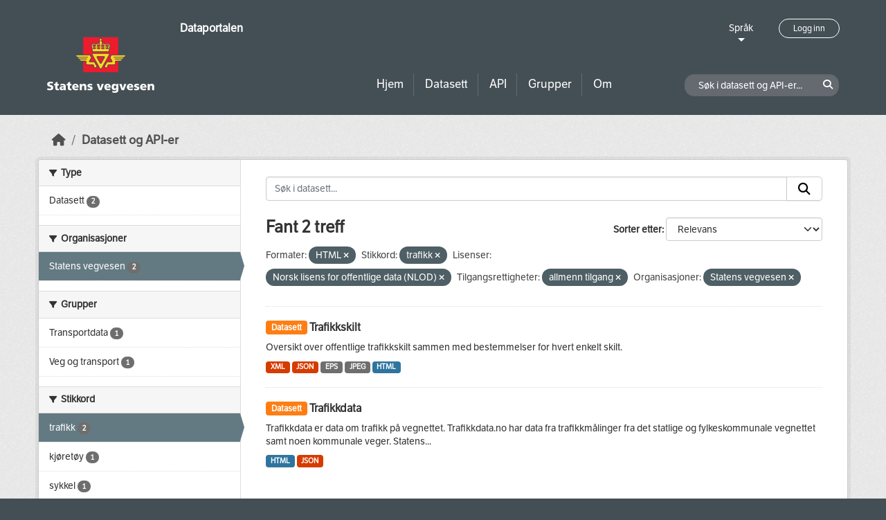

--- FILE ---
content_type: text/html; charset=utf-8
request_url: https://dataut.vegvesen.no/nb/dataset/?res_format=HTML&tags=trafikk&license_id=NLOD&access_rights=http%3A%2F%2Fpublications.europa.eu%2Fresource%2Fauthority%2Faccess-right%2FPUBLIC&organization=statens-vegvesen
body_size: 26505
content:
<!DOCTYPE html>
<!--[if IE 9]> <html lang="nb" class="ie9"> <![endif]-->
<!--[if gt IE 8]><!--> <html lang="nb"  > <!--<![endif]-->
  <head>
    <meta charset="utf-8" />
      <meta name="csrf_field_name" content="_csrf_token" />
      <meta name="_csrf_token" content="ImViZmEwYzgwYTk2OTU2YTQ4YmE0ODc2M2I4MmQ4NWVhN2ExYzA5OWIi.aXKGCg.VCaZ4epUbotGzW9Ly470lAeLX0A" />

      <meta name="generator" content="ckan 2.11.3" />
      <meta name="viewport" content="width=device-width, initial-scale=1.0">
    <title>Datasett - Dataportalen</title>

    
    
    <link rel="shortcut icon" href="/uploads/admin/favicon.ico" />
    
    
        <link rel="alternate" type="text/n3" href="https://dataut.vegvesen.no/nb/catalog.n3"/>
        <link rel="alternate" type="text/turtle" href="https://dataut.vegvesen.no/nb/catalog.ttl"/>
        <link rel="alternate" type="application/rdf+xml" href="https://dataut.vegvesen.no/nb/catalog.xml"/>
        <link rel="alternate" type="application/ld+json" href="https://dataut.vegvesen.no/nb/catalog.jsonld"/>
    


    
  
    
  
      
      
      
    
  

    

  



    
    <link href="/webassets/ckanext-permissions/b8f7c37d-permission-manager.css" rel="stylesheet"/>
<link href="/webassets/base/51d427fe_main.css" rel="stylesheet"/>
<link href="/webassets/ckanext-activity/8dd77216_activity.css" rel="stylesheet"/>
<link href="/webassets/ckanext-nora/6557edea_main.css" rel="stylesheet"/>
<link href="/webassets/ckanext-scheming/728ec589_scheming_css.css" rel="stylesheet"/>
    
    

  </head>

  
  <body data-site-root="https://dataut.vegvesen.no/" data-locale-root="https://dataut.vegvesen.no/nb/" >

    
    <div class="visually-hidden-focusable"><a href="#content">Skip to main content</a></div>
  

  
    


    
	
    

    <header class="masthead nora-header">
		  
		<div class="container two-sections">
			<div class="row">
				<div class="col-sm-3">
					<div class="logo-section">
					
						<h1 class="logo-description">
						<a href="/nb/">Dataportalen</a>
						</h1>
						
							<a class="logo" href="/nb/">
								<img src="/uploads/admin/2019-11-18-111751.474027svv-logo-graa-topp.svg" alt="Dataportalen" title="Dataportalen" />
							</a>
						
					
					<nav class="navbar navbar-expand-lg navbar-light three-bars-btn">
					<button class="navbar-toggler collapsed" type="button" data-bs-toggle="collapse" data-bs-target="#main-navigation-toggle"
					aria-controls="main-navigation-toggle" aria-expanded="false" aria-label="Toggle navigation">
					<span class="fa fa-bars"></span>
					</button>
				</nav>
					</div>
				</div>
				<div class="col-sm-9">
					<div class="top-section">
						<div class="language-block">
							<a class="language-changer" href="">
							Språk
							</a>
							
							<ul class="lang-list">
								
									<li class="lang-item active" >
									<a href="/nb/dataset/?res_format=HTML&amp;tags=trafikk&amp;license_id=NLOD&amp;access_rights=http%3A%2F%2Fpublications.europa.eu%2Fresource%2Fauthority%2Faccess-right%2FPUBLIC&amp;organization=statens-vegvesen">
										norsk bokmål
									</a>
									</li>
								
									<li class="lang-item " >
									<a href="/en/dataset/?res_format=HTML&amp;tags=trafikk&amp;license_id=NLOD&amp;access_rights=http%3A%2F%2Fpublications.europa.eu%2Fresource%2Fauthority%2Faccess-right%2FPUBLIC&amp;organization=statens-vegvesen">
										English
									</a>
									</li>
								
								<li>
									<a href=""></a>
								</li>
							</ul>
						</div>
						
							<div class="login-and-lang">
							<a href="/nb/user/login" class="user-login-btn">Logg inn</a>
							</div>
						
					</div>
					<div class="bottom-section">
						<div class="row">
							<div class="col-md-8">
								<nav class="navbar-expand-lg">
									<div class="main-navbar collapse navbar-collapse" id="main-navigation-toggle">
										
											<nav class="section navigation">
											<ul class="nav nav-pills">
												
												<li><a href="/nb/">Hjem</a></li>
												<li>
													<a href="/nb/dataset/?type=dataset">
														Datasett
													</a>
												</li>
												<li>
													<a href="/nb/dataset/?type=dataservice">
														API
													</a>
												</li>
												<li><a href="/nb/group/">Grupper</a></li>
												<li><a href="/nb/about">Om</a></li>
												
											</ul>
											</nav>
										
										</div>
								</nav>
							</div>
							<div class="col-md-4">
								<div class="search-dataset">
								
									<form class="section site-search simple-input" action="/nb/dataset/" method="get">
									<div class="field">
										<label for="field-sitewide-search">Søk i datasett og API-er</label>
										<input id="field-sitewide-search" type="text" class="form-control" name="q" placeholder="Søk i datasett og API-er..." />
										<button class="btn-search" type="submit"><i class="fa fa-search"></i></button>
									</div>
									</form>
								
								</div>
							</div>
						</div>
					</div>
				</div>
			</div>
		</div>
    </header>


  
    <div class="main">
      <div id="content" class="container">
        
          
            <div class="flash-messages">
              
                
              
            </div>
          

          
            <div class="toolbar" role="navigation" aria-label="Breadcrumb">
              
                
                  <ol class="breadcrumb">
                    
<li class="home"><a href="/nb/" aria-label="Hjem"><i class="fa fa-home"></i><span> Hjem</span></a></li>
                    

  <li class="active"><a href="/nb/dataset/?highlight_actions=new+index">Datasett og API-er</a></li>


                  </ol>
                
              
            </div>
          

          <div class="row wrapper">
            
            
            

            
    
        <aside class="secondary col-sm-3">
            
                <div class="filters">
                <div>
                    
                    

    
    
	
	    
		<section class="module module-narrow module-shallow">
		    
			<h2 class="module-heading">
			    <i class="fa fa-filter"></i>
			    Type
			</h2>
		    
		    
  
  
    <nav>
      <ul class="list-unstyled nav nav-simple nav-facet">
          
            
          
        
          
          
          
          
            <li class="nav-item">
              <a href="/nb/dataset/?res_format=HTML&amp;tags=trafikk&amp;license_id=NLOD&amp;access_rights=http%3A%2F%2Fpublications.europa.eu%2Fresource%2Fauthority%2Faccess-right%2FPUBLIC&amp;organization=statens-vegvesen&amp;type=dataset" title="">
                <span class="item-label">Datasett</span>
                <span class="d-none separator"> - </span>
                <span class="item-count badge">2</span>
              </a>
            </li>
        
      </ul>
    </nav>

    <p class="module-footer">
      
        
      
    </p>
  
  

		</section>
	    
	
    

                    
                    

    
    
	
	    
		<section class="module module-narrow module-shallow">
		    
			<h2 class="module-heading">
			    <i class="fa fa-filter"></i>
			    Organisasjoner
			</h2>
		    
		    
  
  
    <nav>
      <ul class="list-unstyled nav nav-simple nav-facet">
          
        
          
          
          
          
            <li class="nav-item active">
              <a href="/nb/dataset/?res_format=HTML&amp;tags=trafikk&amp;license_id=NLOD&amp;access_rights=http%3A%2F%2Fpublications.europa.eu%2Fresource%2Fauthority%2Faccess-right%2FPUBLIC" title="">
                <span class="item-label">Statens vegvesen</span>
                <span class="d-none separator"> - </span>
                <span class="item-count badge">2</span>
              </a>
            </li>
        
      </ul>
    </nav>

    <p class="module-footer">
      
        
      
    </p>
  
  

		</section>
	    
	
    

                    
                    

    
    
	
	    
		<section class="module module-narrow module-shallow">
		    
			<h2 class="module-heading">
			    <i class="fa fa-filter"></i>
			    Grupper
			</h2>
		    
		    
  
  
    <nav>
      <ul class="list-unstyled nav nav-simple nav-facet">
          
        
          
          
          
          
            <li class="nav-item">
              <a href="/nb/dataset/?res_format=HTML&amp;tags=trafikk&amp;license_id=NLOD&amp;access_rights=http%3A%2F%2Fpublications.europa.eu%2Fresource%2Fauthority%2Faccess-right%2FPUBLIC&amp;organization=statens-vegvesen&amp;groups=nap" title="">
                <span class="item-label">Transportdata</span>
                <span class="d-none separator"> - </span>
                <span class="item-count badge">1</span>
              </a>
            </li>
        
          
          
          
          
            <li class="nav-item">
              <a href="/nb/dataset/?res_format=HTML&amp;tags=trafikk&amp;license_id=NLOD&amp;access_rights=http%3A%2F%2Fpublications.europa.eu%2Fresource%2Fauthority%2Faccess-right%2FPUBLIC&amp;organization=statens-vegvesen&amp;groups=vt" title="">
                <span class="item-label">Veg og transport</span>
                <span class="d-none separator"> - </span>
                <span class="item-count badge">1</span>
              </a>
            </li>
        
      </ul>
    </nav>

    <p class="module-footer">
      
        
      
    </p>
  
  

		</section>
	    
	
    

                    
                    

    
    
	
	    
		<section class="module module-narrow module-shallow">
		    
			<h2 class="module-heading">
			    <i class="fa fa-filter"></i>
			    Stikkord
			</h2>
		    
		    
  
  
    <nav>
      <ul class="list-unstyled nav nav-simple nav-facet">
          
        
          
          
          
          
            <li class="nav-item active">
              <a href="/nb/dataset/?res_format=HTML&amp;license_id=NLOD&amp;access_rights=http%3A%2F%2Fpublications.europa.eu%2Fresource%2Fauthority%2Faccess-right%2FPUBLIC&amp;organization=statens-vegvesen" title="">
                <span class="item-label">trafikk</span>
                <span class="d-none separator"> - </span>
                <span class="item-count badge">2</span>
              </a>
            </li>
        
          
          
          
          
            <li class="nav-item">
              <a href="/nb/dataset/?res_format=HTML&amp;tags=trafikk&amp;license_id=NLOD&amp;access_rights=http%3A%2F%2Fpublications.europa.eu%2Fresource%2Fauthority%2Faccess-right%2FPUBLIC&amp;organization=statens-vegvesen&amp;tags=kj%C3%B8ret%C3%B8y" title="">
                <span class="item-label">kjøretøy</span>
                <span class="d-none separator"> - </span>
                <span class="item-count badge">1</span>
              </a>
            </li>
        
          
          
          
          
            <li class="nav-item">
              <a href="/nb/dataset/?res_format=HTML&amp;tags=trafikk&amp;license_id=NLOD&amp;access_rights=http%3A%2F%2Fpublications.europa.eu%2Fresource%2Fauthority%2Faccess-right%2FPUBLIC&amp;organization=statens-vegvesen&amp;tags=sykkel" title="">
                <span class="item-label">sykkel</span>
                <span class="d-none separator"> - </span>
                <span class="item-count badge">1</span>
              </a>
            </li>
        
      </ul>
    </nav>

    <p class="module-footer">
      
        
      
    </p>
  
  

		</section>
	    
	
    

                    
                    

    
    
	
	    
		<section class="module module-narrow module-shallow">
		    
			<h2 class="module-heading">
			    <i class="fa fa-filter"></i>
			    Formater
			</h2>
		    
		    
  
  
    <nav>
      <ul class="list-unstyled nav nav-simple nav-facet">
          
        
          
          
          
          
            <li class="nav-item active">
              <a href="/nb/dataset/?tags=trafikk&amp;license_id=NLOD&amp;access_rights=http%3A%2F%2Fpublications.europa.eu%2Fresource%2Fauthority%2Faccess-right%2FPUBLIC&amp;organization=statens-vegvesen" title="">
                <span class="item-label">HTML</span>
                <span class="d-none separator"> - </span>
                <span class="item-count badge">2</span>
              </a>
            </li>
        
          
          
          
          
            <li class="nav-item">
              <a href="/nb/dataset/?res_format=HTML&amp;tags=trafikk&amp;license_id=NLOD&amp;access_rights=http%3A%2F%2Fpublications.europa.eu%2Fresource%2Fauthority%2Faccess-right%2FPUBLIC&amp;organization=statens-vegvesen&amp;res_format=JSON" title="">
                <span class="item-label">JSON</span>
                <span class="d-none separator"> - </span>
                <span class="item-count badge">2</span>
              </a>
            </li>
        
          
          
          
          
            <li class="nav-item">
              <a href="/nb/dataset/?res_format=HTML&amp;tags=trafikk&amp;license_id=NLOD&amp;access_rights=http%3A%2F%2Fpublications.europa.eu%2Fresource%2Fauthority%2Faccess-right%2FPUBLIC&amp;organization=statens-vegvesen&amp;res_format=EPS" title="">
                <span class="item-label">EPS</span>
                <span class="d-none separator"> - </span>
                <span class="item-count badge">1</span>
              </a>
            </li>
        
          
          
          
          
            <li class="nav-item">
              <a href="/nb/dataset/?res_format=HTML&amp;tags=trafikk&amp;license_id=NLOD&amp;access_rights=http%3A%2F%2Fpublications.europa.eu%2Fresource%2Fauthority%2Faccess-right%2FPUBLIC&amp;organization=statens-vegvesen&amp;res_format=JPEG" title="">
                <span class="item-label">JPEG</span>
                <span class="d-none separator"> - </span>
                <span class="item-count badge">1</span>
              </a>
            </li>
        
          
          
          
          
            <li class="nav-item">
              <a href="/nb/dataset/?res_format=HTML&amp;tags=trafikk&amp;license_id=NLOD&amp;access_rights=http%3A%2F%2Fpublications.europa.eu%2Fresource%2Fauthority%2Faccess-right%2FPUBLIC&amp;organization=statens-vegvesen&amp;res_format=XML" title="">
                <span class="item-label">XML</span>
                <span class="d-none separator"> - </span>
                <span class="item-count badge">1</span>
              </a>
            </li>
        
      </ul>
    </nav>

    <p class="module-footer">
      
        
      
    </p>
  
  

		</section>
	    
	
    

                    
                    

    
    
	
	    
		<section class="module module-narrow module-shallow">
		    
			<h2 class="module-heading">
			    <i class="fa fa-filter"></i>
			    Lisenser
			</h2>
		    
		    
  
  
    <nav>
      <ul class="list-unstyled nav nav-simple nav-facet">
          
        
          
          
          
          
            <li class="nav-item active">
              <a href="/nb/dataset/?res_format=HTML&amp;tags=trafikk&amp;access_rights=http%3A%2F%2Fpublications.europa.eu%2Fresource%2Fauthority%2Faccess-right%2FPUBLIC&amp;organization=statens-vegvesen" title="Norsk lisens for offentlige data (NLOD)">
                <span class="item-label">Norsk lisens for...</span>
                <span class="d-none separator"> - </span>
                <span class="item-count badge">2</span>
              </a>
            </li>
        
      </ul>
    </nav>

    <p class="module-footer">
      
        
      
    </p>
  
  

		</section>
	    
	
    

                    
                    

    
    
	
	    
		<section class="module module-narrow module-shallow">
		    
			<h2 class="module-heading">
			    <i class="fa fa-filter"></i>
			    Tilgangsrettigheter
			</h2>
		    
		    
  
  
    <nav>
      <ul class="list-unstyled nav nav-simple nav-facet">
          
            
            
          
        
          
          
          
          
            <li class="nav-item active">
              <a href="/nb/dataset/?res_format=HTML&amp;tags=trafikk&amp;license_id=NLOD&amp;organization=statens-vegvesen" title="">
                <span class="item-label">allmenn tilgang</span>
                <span class="d-none separator"> - </span>
                <span class="item-count badge">2</span>
              </a>
            </li>
        
      </ul>
    </nav>

    <p class="module-footer">
      
        
      
    </p>
  
  

		</section>
	    
	
    

                    
                </div>
                <a class="close no-text hide-filters"><i class="fa fa-times-circle"></i><span class="text">close</span></a>
                </div>
            
        </aside>
    


            
<div class="primary col-sm-9 col-xs-12" role="main">
    
    <section class="module">
      <div class="module-content">
        
          
        
        
          
          
          







<form id="dataset-search-form" class="search-form" method="get" data-module="select-switch">

  
<div class="input-group search-input-group">
  <input aria-label="Søk i datasett..." id="field-giant-search" type="text" class="form-control input-lg" name="q" value="" autocomplete="off" placeholder="Søk i datasett...">
  
  <span class="input-group-btn">
    <button class="btn btn-default btn-lg" type="submit" value="search" aria-label="Submit">
      <i class="fa fa-search"></i>
    </button>
  </span>
  
</div>


  
    <span>






<input type="hidden" name="res_format" value="HTML" />





<input type="hidden" name="tags" value="trafikk" />





<input type="hidden" name="license_id" value="NLOD" />





<input type="hidden" name="access_rights" value="http://publications.europa.eu/resource/authority/access-right/PUBLIC" />





<input type="hidden" name="organization" value="statens-vegvesen" />



</span>
  

  
    
      <div class="form-group control-order-by">
        <label for="field-order-by">Sorter etter</label>
        <select id="field-order-by" name="sort" class="form-control form-select">
          
            
              <option value="score desc, metadata_modified desc" selected="selected">Relevans</option>
            
          
            
              <option value="title_string asc">Navn stigende alfabetisk</option>
            
          
            
              <option value="title_string desc">Navn synkende alfabetisk</option>
            
          
            
              <option value="metadata_modified desc">Sist endret</option>
            
          
            
          
        </select>
        
        <button class="btn btn-default js-hide" type="submit">Velg</button>
        
      </div>
    
  

  
  
    <h2>
  
    
    
    
    

  Fant 2 treff</h2>
  


  

  <p class="filter-list">
    
      
      <span class="facet">Formater:</span>
      

      
        <span class="filtered pill">
              HTML
            
          <a href="/nb/dataset/?tags=trafikk&amp;license_id=NLOD&amp;access_rights=http%3A%2F%2Fpublications.europa.eu%2Fresource%2Fauthority%2Faccess-right%2FPUBLIC&amp;organization=statens-vegvesen" class="remove" title="Fjern"><i class="fa fa-times"></i></a>
        </span>
      
    
      
      <span class="facet">Stikkord:</span>
      

      
        <span class="filtered pill">
              trafikk
            
          <a href="/nb/dataset/?res_format=HTML&amp;license_id=NLOD&amp;access_rights=http%3A%2F%2Fpublications.europa.eu%2Fresource%2Fauthority%2Faccess-right%2FPUBLIC&amp;organization=statens-vegvesen" class="remove" title="Fjern"><i class="fa fa-times"></i></a>
        </span>
      
    
      
      <span class="facet">Lisenser:</span>
      

      
        <span class="filtered pill">
              Norsk lisens for offentlige data (NLOD)
            
          <a href="/nb/dataset/?res_format=HTML&amp;tags=trafikk&amp;access_rights=http%3A%2F%2Fpublications.europa.eu%2Fresource%2Fauthority%2Faccess-right%2FPUBLIC&amp;organization=statens-vegvesen" class="remove" title="Fjern"><i class="fa fa-times"></i></a>
        </span>
      
    
      
      <span class="facet">Tilgangsrettigheter:</span>
      
        
        
      

      
        <span class="filtered pill">
              
              allmenn tilgang
            
          <a href="/nb/dataset/?res_format=HTML&amp;tags=trafikk&amp;license_id=NLOD&amp;organization=statens-vegvesen" class="remove" title="Fjern"><i class="fa fa-times"></i></a>
        </span>
      
    
      
      <span class="facet">Organisasjoner:</span>
      

      
        <span class="filtered pill">
              Statens vegvesen
            
          <a href="/nb/dataset/?res_format=HTML&amp;tags=trafikk&amp;license_id=NLOD&amp;access_rights=http%3A%2F%2Fpublications.europa.eu%2Fresource%2Fauthority%2Faccess-right%2FPUBLIC" class="remove" title="Fjern"><i class="fa fa-times"></i></a>
        </span>
      
    
  </p>
  <a class="show-filters btn btn-default">Filterresultater</a>



</form>




        
        
          

  
    <ul class="dataset-list list-unstyled">
    	
	      
	        




  <li class="dataset-item">
    
      <div class="dataset-content">
        
          <h2 class="dataset-heading">
            
              
            
            
	
		<span class="badge bg-warning">
			Datasett
		</span>
	

	<a href="/nb/dataset/trafikkskilt">
		Trafikkskilt
	</a>

            
              
            
          </h2>
        
        
	
	
		<div>Oversikt over offentlige trafikkskilt sammen med bestemmelser for hvert enkelt skilt.</div>
	

      </div>
      
        
          
            <ul class="dataset-resources list-unstyled">
              
                
                <li>
                  <a href="/nb/dataset/trafikkskilt" class="badge badge-default" data-format="xml">XML</a>
                </li>
                
                <li>
                  <a href="/nb/dataset/trafikkskilt" class="badge badge-default" data-format="json">JSON</a>
                </li>
                
                <li>
                  <a href="/nb/dataset/trafikkskilt" class="badge badge-default" data-format="eps">EPS</a>
                </li>
                
                <li>
                  <a href="/nb/dataset/trafikkskilt" class="badge badge-default" data-format="jpeg">JPEG</a>
                </li>
                
                <li>
                  <a href="/nb/dataset/trafikkskilt" class="badge badge-default" data-format="html">HTML</a>
                </li>
                
              
            </ul>
          
        
      
    
  </li>

	      
	        




  <li class="dataset-item">
    
      <div class="dataset-content">
        
          <h2 class="dataset-heading">
            
              
            
            
	
		<span class="badge bg-warning">
			Datasett
		</span>
	

	<a href="/nb/dataset/trafikkdata">
		Trafikkdata
	</a>

            
              
            
          </h2>
        
        
	
	
		<div>Trafikkdata er data om trafikk på vegnettet. Trafikkdata.no har data fra trafikkmålinger fra det statlige og fylkeskommunale vegnettet samt noen kommunale veger. Statens...</div>
	

      </div>
      
        
          
            <ul class="dataset-resources list-unstyled">
              
                
                <li>
                  <a href="/nb/dataset/trafikkdata" class="badge badge-default" data-format="html">HTML</a>
                </li>
                
                <li>
                  <a href="/nb/dataset/trafikkdata" class="badge badge-default" data-format="json">JSON</a>
                </li>
                
              
            </ul>
          
        
      
    
  </li>

	      
	    
    </ul>
  

        
      </div>

      
        
      
    </section>

    
      <section class="module">
        <div class="module-content">
          
            
              <small>
                
                
                
              Du får også tilgang til dette registeret med <a href="/nb/api/3">API</a> (se <a href="http://docs.ckan.org/en/2.11/api/">API-dokumenter</a>). 
              </small>
            
          
        </div>
      </section>
    
  
</div>

          </div>
        
      </div>
    </div>
  
    <footer class="site-footer nora-footer">
  <div class="container">
    <div class="row">
      <div class="col-sm-4 col-xs-12 footer-block">
          <ul class="list-unstyled">
            
              <li><a href="/nb/about">Om Dataportalen</a></li>
              <li><a href="https://uustatus.no/nb/erklaringer/publisert/ba64b646-e781-42a3-a453-fda61d5d82a6" target="_blank">Tilgjengelighetserklæring</a></li>
              <li><a href="/nb/about">Personvern og informasjonskapsler</a></li>
            
          </ul>
      </div>
      <div class="col-sm-4 col-xs-12 footer-block">
          <ul class="list-unstyled">
            
              
              <li><a href="http://docs.ckan.org/en/2.11/api/">CKAN API</a></li>
              <li><a href="http://www.ckan.org/">CKAN Association</a></li>
            
          </ul>
      </div>
      <div class="col-sm-4 col-xs-12 footer-block">
          <div class="powered-by">
              Drevet av <a class="hide-text ckan-footer-logo" href="http://ckan.org"><img src="../base/images/ckan-logo.png"></a>
          </div>
      </div>
    </div>
  </div>
</footer>
  
  
  
  
  
	
    
	


  

    
    <link href="/webassets/vendor/f3b8236b_select2.css" rel="stylesheet"/>
<link href="/webassets/vendor/53df638c_fontawesome.css" rel="stylesheet"/>
    <script src="/webassets/vendor/240e5086_jquery.js" type="text/javascript"></script>
<script src="/webassets/vendor/773d6354_vendor.js" type="text/javascript"></script>
<script src="/webassets/vendor/6d1ad7e6_bootstrap.js" type="text/javascript"></script>
<script src="/webassets/vendor/529a0eb7_htmx.js" type="text/javascript"></script>
<script src="/webassets/base/a65ea3a0_main.js" type="text/javascript"></script>
<script src="/webassets/base/b1def42f_ckan.js" type="text/javascript"></script>
<script src="/webassets/ckanext-nora/c5cf5506_nora.js" type="text/javascript"></script>
<script src="/webassets/activity/0fdb5ee0_activity.js" type="text/javascript"></script>
  </body>
</html>